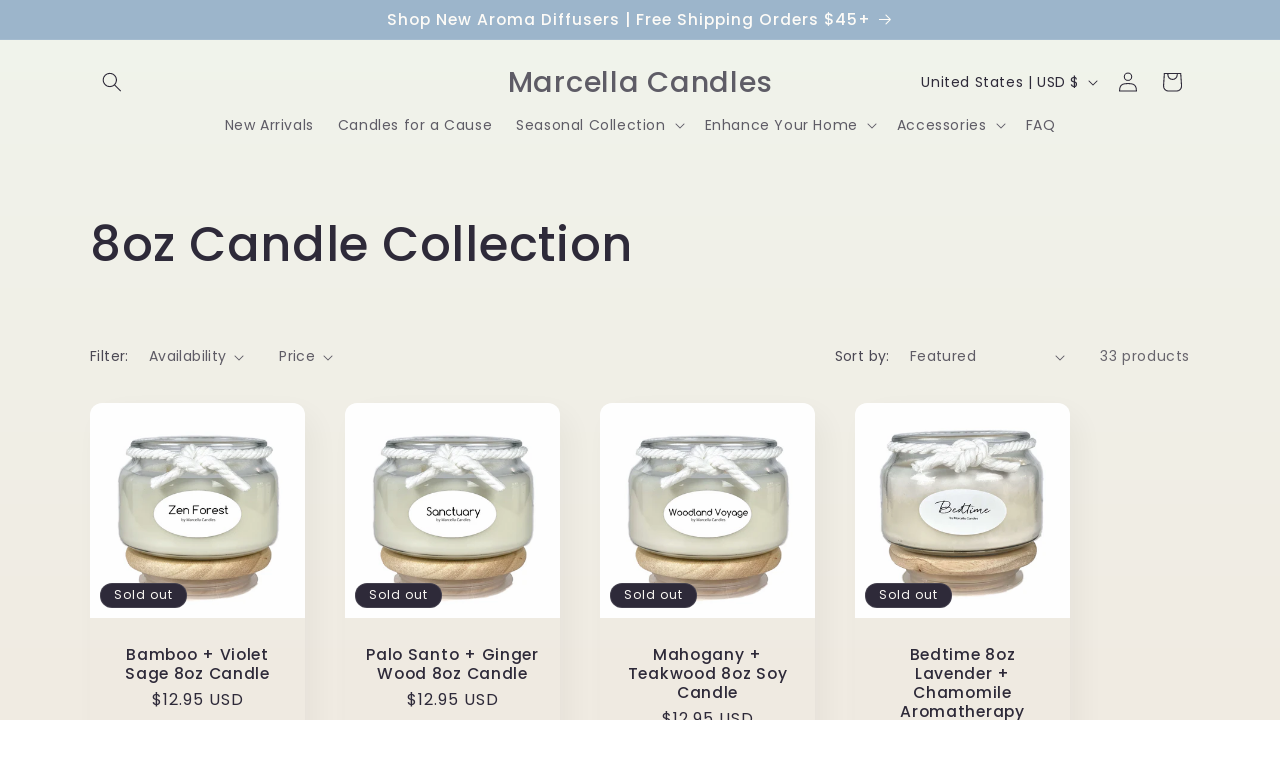

--- FILE ---
content_type: text/plain; charset=utf-8
request_url: https://d-ipv6.mmapiws.com/ant_squire
body_size: 154
content:
marcellacandles.com;019bd9c7-091f-73c9-a2f8-03eecfadb3f6:b49d8b1e29c4aac76d8192deb96a04df76ea9a88

--- FILE ---
content_type: application/x-javascript
request_url: https://app.cart-bot.net/public/status/shop/marcella-candles.myshopify.com.js?1768885257
body_size: -299
content:
var giftbee_settings_updated='1760530596c';